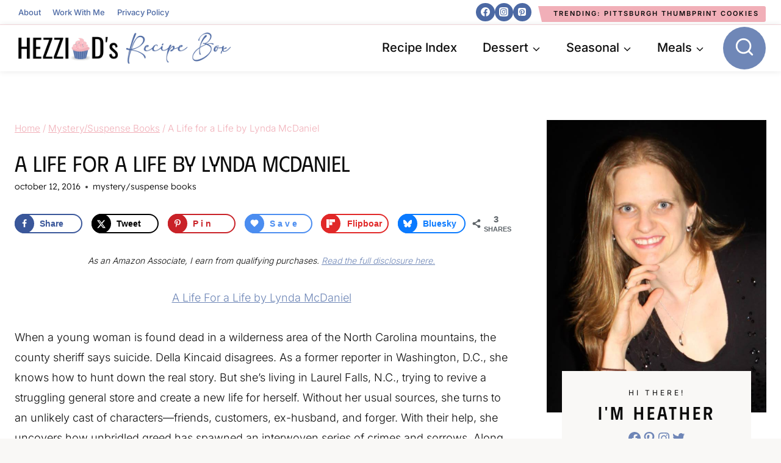

--- FILE ---
content_type: text/plain; charset=utf-8
request_url: https://ads.adthrive.com/http-api/cv2
body_size: 5280
content:
{"om":["00xbjwwl","02oyx761","07qjzu81","0a8iramy","0av741zl","0fhptxpv","0g8i9uvz","0iyi1awv","0p298ycs8g7","0pycs8g7","0u8cmwjg","0wk67bso","0y4hf6zu","1","10011/3b4b6b88bd3ac925e26c33fe3d42d63d","1011_74_18364134","1028_8728253","1028_8739738","1028_8744530","10298ua7afe","10ua7afe","110_576777115309199355","11142692","11509227","11519008","1185:1610326628","1185:1610326728","11896988","12010080","12010084","12010088","12171164","12171239","124843_10","124848_8","124853_8","1453468","1610326628","1610326726","1610326728","17_23487692","1891/84814","18bo9als","1dynz4oo","1h7yhpl7","1szmtd70","20421090_200_EAAYACogwcoW5vogT5vLuix.rAmo0E1Jidv8mIzVeNWxHoVoBLEyBJLAmwE_","20c5b012-26ba-422c-a8c1-120fb920b0ff","2132:44809575","2132:45327624","2132:45890065","2132:46036511","2132:46037432","2132:46039087","2132:46039902","2148/4dfa249545fa1aa71baeb6384b5d72e2","2179:577825240619426055","2249:650628539","2249:664731943","2249:691914577","2307:0u8cmwjg","2307:1h7yhpl7","2307:23t9uf9c","2307:3d4r29fd","2307:3o9hdib5","2307:3v2n6fcp","2307:4etfwvf1","2307:66r1jy9h","2307:7cmeqmw8","2307:8orkh93v","2307:9ckgjh5j","2307:9krcxphu","2307:a2uqytjp","2307:a566o9hb","2307:a7w365s6","2307:a8beztgq","2307:a90208mb","2307:bpecuyjx","2307:c0mw623r","2307:c1hsjx06","2307:c9os9ajg","2307:cuudl2xr","2307:ddr52z0n","2307:djmuaamh","2307:e2276gvx","2307:eal0nev6","2307:ehc482l0","2307:f3tdw9f3","2307:f5uvyvzt","2307:fpbj0p83","2307:fphs0z2t","2307:ft8cr3xv","2307:g749lgab","2307:gn3plkq1","2307:h60hzvcs","2307:hfqgqvcv","2307:hy959rg7","2307:ixnblmho","2307:jfy9255s","2307:jrqswq65","2307:lc7sys8n","2307:lg4oqn47","2307:mc163wv6","2307:mg18xwgu","2307:miij1rns","2307:mjelqk1w","2307:nmuzeaa7","2307:nx0p7cuj","2307:plth4l1a","2307:po4st59x","2307:qis61fvi","2307:r0u09phz","2307:rka8obw7","2307:rn9p8zym","2307:rwwkn4ni","2307:sz7mvm85","2307:uql7t3mi","2307:vfnvolw4","2307:vwg10e52","2307:wae6g102","2307:x7xpgcfc","2307:z2zvrgyz","2307:z9ku9v6m","23618421","23t9uf9c","2409_15064_70_85808977","2409_15064_70_85809016","2409_15064_70_86082701","2409_25495_176_CR52092920","2409_25495_176_CR52092921","2409_25495_176_CR52092923","2409_25495_176_CR52092957","2409_25495_176_CR52178316","2409_25495_176_CR52178317","2409_25495_176_CR52240046","2409_25495_176_CR52240048","2409_25495_176_CR52240054","2409_25495_176_CR52243929","2409_25495_176_CR52243931","2409_25495_176_CR52243933","2409_25495_176_CR52243935","2409_25495_176_CR52243937","2409_25495_176_CR52243941","2409_25495_176_CR52243943","25","25048614","25_oz31jrd0","25_sgaw7i5o","25_sqmqxvaf","25_utberk8n","25_yi6qlg3p","262808","2662_199916_T26221136","2662_199916_T26260025","2662_200562_8166422","2662_200562_8166427","2662_200562_8168483","2662_200562_8168520","2662_200562_8168537","2662_200562_8168586","2662_200562_8172741","2662_200562_8182931","2662_200562_8182952","2676:79096178","2676:80072827","2676:80072839","2676:85392583","2676:86088000","2676:86088017","2676:86434088","2676:86739499","2676:86739704","2676:87046810","2715_9888_558240","2760:176_CR52092921","2760:176_CR52178316","29414696","2974:8168537","29_605367473","29mivj4r","2pu0gomp","2yd6shf8","308_125203_20","308_125204_13","31810016","32447008","32661333","32661359","33419362","33441716","33604963","33605023","33605181","33605403","33605516","33605623","33608958","33865078","34182009","3490:CR52223710","35e0p0kr","3646_185414_T26335189","3646_185414_T26469746","3658_104709_c9os9ajg","3658_136236_9jse9oga","3658_136236_x7xpgcfc","3658_138741_T26512525","3658_146693_eal0nev6","3658_15038_mjelqk1w","3658_15066_zbtz7ea1","3658_15078_u5zlepic","3658_155735_0pycs8g7","3658_155735_plth4l1a","3658_15936_0u8cmwjg","3658_18743_8zkh523l","3658_191912_T26096118","3658_191912_oo8yaihc","3658_19988_hy959rg7","3658_203382_f3tdw9f3","3658_203382_nx0p7cuj","3658_203382_z2zvrgyz","3658_204350_fleb9ndb","3658_204350_hi8dd2jh","3658_210654_xgz4pikd","3658_211122_rn9p8zym","3658_215376_T26224673","3658_22070_ct0wxkj7","3658_22079_mne39gsk","3658_644013_rnvjtx7r","3658_67113_ajnkkyp6","3658_67113_o54qvth1","3658_93957_T26479487","3658_93957_d7jlfyzd","3702_139777_24765476","381513943572","3822:24417995","39364467","39368822","3LMBEkP-wis","3l1m1jex","3lnilfzc","3o9hdib5","3swzj6q3","3v2n6fcp","3yuxoojp","409_216506","409_223589","409_225978","409_225992","409_226322","409_226346","409_228358","409_228370","4111IP31KS13hudsonjeans_1af88","41220658","43919985","44023623","45327624","45327625","458901553568","46uk7yb6","47370256","4749xx5e","47668695","4771_67437_1610326628","48223062","485027845327","48629971","48877306","4etfwvf1","4fk9nxse","4n9mre1i","50479792","51372434","52796268","53v6aquw","54379d10-869b-4eff-b196-044e714d00de","5504:203918","55092176","5510:1ph78ax2","5510:9efxb1yn","5510:quk7w53j","5510:v0lu1wc1","554442","55763523","557_409_216592","557_409_220139","557_409_220169","557_409_220364","557_409_225988","557_409_225992","557_409_228115","558_93_bsgbu9lt","558_93_hy959rg7","558_93_sqmqxvaf","55933513","55961723","5626555603","56635945","5670:8166422","5670:8168479","5670:8168483","5670:8168539","56919496","576777115309199355","583652883178231326","59873208","5hizlrgo","5j7zqpp1","5qmc9cyf","5vb39qim","605367462","60638194","60858883","60f5a06w","61085224","61444664","61630027","61900466","619089559","61916211","61916229","61932920","61932933","62187798","6226508011","6226528609","6250_66552_1112688573","627227759","627290883","627309156","627309159","628015148","628086965","628153053","628222860","628223277","628360579","628360582","628444259","628444349","628444433","628456307","628456310","628456376","628456382","628456391","628622163","628622172","628622178","628622241","628622244","628622247","628622250","628683371","628687043","628687157","628687460","628687463","628803013","628841673","629007394","629009180","629167998","629168001","629168010","629168565","629171196","629171202","62964130","630928655","63166899","632096508","6365_61796_729220897126","6365_61796_784844652399","6365_61796_784880274628","6365_61796_785326944648","64298np4jkk","64np4jkk","6547_67916_0ef8qxZLhtogG8jno8PZ","6547_67916_1D95hMTBP2FOTuF0K0zn","6547_67916_JwTlAw4r1pBrOeWJS4WM","6547_67916_SN6yqPnLwU8r0IS3CzLP","6547_67916_TE8fF0oSpKUvhuyRee6c","6547_67916_VeGSoWuvfotL0xL0432G","6547_67916_X8BD7wDmvQ0tIgx7COXA","6547_67916_YjzhEVtTHvIq0WiLnmRB","6547_67916_jh2RrLICQ0nIdGxLz34y","6547_67916_qddSp3tWqACmoIbH5E04","6547_67916_rKTAw0E9UEPZrD09SuPX","6547_67916_talKEcKRRJKBdew88QVJ","659216891404","661537341004","680597458938","680_99480_700109379","680_99480_700109389","683738706","684493019","690_99485_1610326628","694912939","695879875","697189874","697189925","697190055","697876997","697876998","6ejtrnf9","6jrz15kl","6mrds7pc","6tj9m7jw","6wclm3on","6zt4aowl","700109389","700109399","703611619","705115263","705119942","705314071","7354_138543_80070348","74243_74_18268075","74243_74_18364017","74243_74_18364062","74243_74_18364087","74243_74_18364134","74243_74_18364243","74243_74_18443720","74wv3qdx","75n5kuz7","794699395351","7969_149355_45327624","7969_149355_45999649","79ju1d1h","7cidgnzy","7eooener","7fc6xgyo","7qevw67b","7sf7w6kh","7trz8ipe","80072838","80207642","80207655","807vuait","8152859","8152879","8153722","8154364","8160967","8168540","8172738","8193073","8193076","8193078","8193090","8193095","82133907","8341_230731_589289985696794383","86509229","86698030","86925904","895e0c0b-9644-4034-b701-ef18ea92277b","8b5u826e","8orkh93v","9057/0328842c8f1d017570ede5c97267f40d","9057/211d1f0fa71d1a58cabee51f2180e38f","9057/5f448328401da696520ae886a00965e2","9173960","97_8193073","97_8193078","9925w9vu","9ckgjh5j","9krcxphu","9l06fx6u","9uox3d6i","a3ts2hcp","a566o9hb","a7w365s6","a7wye4jw","a8beztgq","ad6783io","af9kspoi","ajnkkyp6","amq35c4f","axw5pt53","b5298e77p2y","b5e77p2y","b5idbd4d","b90cwbcd","bb6qv9bt","bd5xg6f6","bisdlu0b","bllvlcyg","bodqfosc","bpecuyjx","bsgbu9lt","bxbkwkda","c0mw623r","c1hsjx06","c3dhicuk","cd40m5wq","ce17a6ey","chox09l9","chr203vn","ciwv36jr","cjdrzael","cr-0bgyisseuatj","cr-1oplzoysubxe","cr-7f9n585bubxe","cr-bb3tldjgu9vd","cr-guz6feenu9vd","cr-guz6feenuatj","cr-guz6feenubwe","cr-nzx5ngwkubxe","cr-p4yy54fwuatj","cr-p4yy54fwubwe","cr-q3xo02ccu9vd","cuudl2xr","cv0h9mrv","cxntlnlg","cymho2zs","d19msha1","d7jlfyzd","da4ry5vp","ddr52z0n","dsugp5th","e2c76his","echvksei","edcdd474-c9d6-48b6-8dfc-be988fd62735","eo2987d5ncl","et4maksg","exgmab74","extremereach_creative_76559239","ey8vsnzk","f3h9fqou","f3tdw9f3","f8e4ig0n","fjp0ceax","fleb9ndb","fovbyhjn","fpbj0p83","g4iapksj","g5egxitt","g749lgab","h1m1w12p","h4ri05oz","h8ua5z2p","hfqgqvcv","hpu5wpf9","hu52wf5i","hwr63jqc","hxxrc6st","hy298959rg7","hy959rg7","i2aglcoy","i90isgt0","iaqttatc","iu5svso2","ixnblmho","j4r0agpc","jfy9255s","jgm2rnx9","joez40bp","jsy1a3jk","k2xfz54q","k8b2vse7","kfzuk5ip","kk2985768bd","kr0kykef","ksrdc5dk","kx5rgl0a","l5x3df1q","lasd4xof","lc7sys8n","ldsdwhka","ll29877hviy","ll77hviy","m30fx1mp","m3g2cewx","m4xt6ckm","mc163wv6","mc298163wv6","mg18xwgu","mhk98j8a","miij1rns","min949in","mne39gsk","motmvbx4","muvxy961","n3egwnq7","n8w0plts","nativetouch-32507","nl298m2t4cv","nx0p7cuj","o2s05iig","o54qvth1","of8dd9pr","oj70mowv","oo2988yaihc","oo8yaihc","othyxxi1","ozdii3rw","p0odjzyt","pf6t8s9t","pi9dvb89","pl298th4l1a","plth4l1a","pm9dmfkk","po4st59x","ppn03peq","pss7la4z","pz8lwofu","q33mvhkz","q9plh3qd","qg57485n","qg76tgo1","qqblowhy","qqvgscdx","qt09ii59","quk7w53j","r0u09phz","r6vl3f1t","rk298a8obw7","rka8obw7","rpzde859","rwwkn4ni","s4s41bit","s4w0zwhd","sdeo60cf","sl57pdtd","sq3uu9ln","t73gfjqn","t7d69r6a","tekzppaf","ti0s3bz3","tttdlhfy","tvhhxsdx","twc88lda","u2x4z0j8","u4atmpu4","u8px4ucu","uf5rmxyz","ufyepgre","utberk8n","uub4x53l","v0lu1wc1","v5w56b83","v705kko8","vdcb5d4i","vdpy7l2e","ve59bb3u","vfnvolw4","vqw5ht8r","vwg10e52","w3ez2pdd","w82ynfkl","wae6g102","wih2rdv3","wq5j4s9t","wrcm5qch","wu5qr81l","wvuhrb6o","wxfnrapl","x7xpgcfc","xncaqh7c","xxz8lwdr","y141rtv6","yi6qlg3p","z2zvrgyz","z9ku9v6m","zaiy3lqy","zfexqyi5","zg3scue8","zisbjpsl","zqs7z6cq","zs3aw5p8","zw6jpag6","zwk242hn","7979132","7979135"],"pmp":[],"adomains":["123notices.com","1md.org","about.bugmd.com","acelauncher.com","adameve.com","akusoli.com","allyspin.com","askanexpertonline.com","atomapplications.com","bassbet.com","betsson.gr","biz-zone.co","bizreach.jp","braverx.com","bubbleroom.se","bugmd.com","buydrcleanspray.com","byrna.com","capitaloneshopping.com","clarifion.com","combatironapparel.com","controlcase.com","convertwithwave.com","cotosen.com","countingmypennies.com","cratedb.com","croisieurope.be","cs.money","dallasnews.com","definition.org","derila-ergo.com","dhgate.com","dhs.gov","displate.com","easyprint.app","easyrecipefinder.co","ebook1g.peptidesciences.com","fabpop.net","familynow.club","filejomkt.run","fla-keys.com","folkaly.com","g123.jp","gameswaka.com","getbugmd.com","getconsumerchoice.com","getcubbie.com","gowavebrowser.co","gowdr.com","gransino.com","grosvenorcasinos.com","guard.io","hero-wars.com","holts.com","instantbuzz.net","itsmanual.com","jackpotcitycasino.com","justanswer.com","justanswer.es","la-date.com","lightinthebox.com","liverrenew.com","local.com","lovehoney.com","lulutox.com","lymphsystemsupport.com","manualsdirectory.org","meccabingo.com","medimops.de","mensdrivingforce.com","millioner.com","miniretornaveis.com","mobiplus.me","myiq.com","national-lottery.co.uk","naturalhealthreports.net","nbliver360.com","nikke-global.com","nordicspirit.co.uk","nuubu.com","onlinemanualspdf.co","original-play.com","outliermodel.com","paperela.com","paradisestays.site","parasiterelief.com","peta.org","photoshelter.com","plannedparenthood.org","playvod-za.com","printeasilyapp.com","printwithwave.com","profitor.com","quicklearnx.com","quickrecipehub.com","rakuten-sec.co.jp","rangeusa.com","refinancegold.com","robocat.com","royalcaribbean.com","saba.com.mx","shift.com","simple.life","spinbara.com","systeme.io","taboola.com","tackenberg.de","temu.com","tenfactorialrocks.com","theoceanac.com","topaipick.com","totaladblock.com","usconcealedcarry.com","vagisil.com","vegashero.com","vegogarden.com","veryfast.io","viewmanuals.com","viewrecipe.net","votervoice.net","vuse.com","wavebrowser.co","wavebrowserpro.com","weareplannedparenthood.org","xiaflex.com","yourchamilia.com"]}